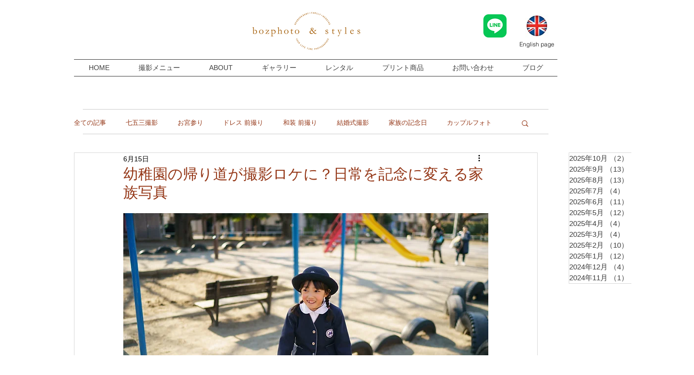

--- FILE ---
content_type: text/css; charset=utf-8
request_url: https://www.bozphotoandstyles.com/_serverless/pro-gallery-css-v4-server/layoutCss?ver=2&id=8npp2-not-scoped&items=3462_900_600%7C3519_900_600%7C3485_900_600%7C3456_900_600%7C3421_900_600%7C3619_900_600&container=1933.328125_740_3942.40625_720&options=gallerySizeType:px%7CenableInfiniteScroll:true%7CtitlePlacement:SHOW_ON_HOVER%7CimageMargin:4%7CisVertical:false%7CgridStyle:0%7CgalleryLayout:1%7CnumberOfImagesPerRow:0%7CgallerySizePx:501%7CcubeType:fill%7CgalleryThumbnailsAlignment:none
body_size: -151
content:
#pro-gallery-8npp2-not-scoped [data-hook="item-container"][data-idx="0"].gallery-item-container{opacity: 1 !important;display: block !important;transition: opacity .2s ease !important;top: 0px !important;left: 0px !important;right: auto !important;height: 493px !important;width: 740px !important;} #pro-gallery-8npp2-not-scoped [data-hook="item-container"][data-idx="0"] .gallery-item-common-info-outer{height: 100% !important;} #pro-gallery-8npp2-not-scoped [data-hook="item-container"][data-idx="0"] .gallery-item-common-info{height: 100% !important;width: 100% !important;} #pro-gallery-8npp2-not-scoped [data-hook="item-container"][data-idx="0"] .gallery-item-wrapper{width: 740px !important;height: 493px !important;margin: 0 !important;} #pro-gallery-8npp2-not-scoped [data-hook="item-container"][data-idx="0"] .gallery-item-content{width: 740px !important;height: 493px !important;margin: 0px 0px !important;opacity: 1 !important;} #pro-gallery-8npp2-not-scoped [data-hook="item-container"][data-idx="0"] .gallery-item-hover{width: 740px !important;height: 493px !important;opacity: 1 !important;} #pro-gallery-8npp2-not-scoped [data-hook="item-container"][data-idx="0"] .item-hover-flex-container{width: 740px !important;height: 493px !important;margin: 0px 0px !important;opacity: 1 !important;} #pro-gallery-8npp2-not-scoped [data-hook="item-container"][data-idx="0"] .gallery-item-wrapper img{width: 100% !important;height: 100% !important;opacity: 1 !important;} #pro-gallery-8npp2-not-scoped [data-hook="item-container"][data-idx="1"].gallery-item-container{opacity: 1 !important;display: block !important;transition: opacity .2s ease !important;top: 497px !important;left: 0px !important;right: auto !important;height: 493px !important;width: 740px !important;} #pro-gallery-8npp2-not-scoped [data-hook="item-container"][data-idx="1"] .gallery-item-common-info-outer{height: 100% !important;} #pro-gallery-8npp2-not-scoped [data-hook="item-container"][data-idx="1"] .gallery-item-common-info{height: 100% !important;width: 100% !important;} #pro-gallery-8npp2-not-scoped [data-hook="item-container"][data-idx="1"] .gallery-item-wrapper{width: 740px !important;height: 493px !important;margin: 0 !important;} #pro-gallery-8npp2-not-scoped [data-hook="item-container"][data-idx="1"] .gallery-item-content{width: 740px !important;height: 493px !important;margin: 0px 0px !important;opacity: 1 !important;} #pro-gallery-8npp2-not-scoped [data-hook="item-container"][data-idx="1"] .gallery-item-hover{width: 740px !important;height: 493px !important;opacity: 1 !important;} #pro-gallery-8npp2-not-scoped [data-hook="item-container"][data-idx="1"] .item-hover-flex-container{width: 740px !important;height: 493px !important;margin: 0px 0px !important;opacity: 1 !important;} #pro-gallery-8npp2-not-scoped [data-hook="item-container"][data-idx="1"] .gallery-item-wrapper img{width: 100% !important;height: 100% !important;opacity: 1 !important;} #pro-gallery-8npp2-not-scoped [data-hook="item-container"][data-idx="2"].gallery-item-container{opacity: 1 !important;display: block !important;transition: opacity .2s ease !important;top: 995px !important;left: 0px !important;right: auto !important;height: 493px !important;width: 740px !important;} #pro-gallery-8npp2-not-scoped [data-hook="item-container"][data-idx="2"] .gallery-item-common-info-outer{height: 100% !important;} #pro-gallery-8npp2-not-scoped [data-hook="item-container"][data-idx="2"] .gallery-item-common-info{height: 100% !important;width: 100% !important;} #pro-gallery-8npp2-not-scoped [data-hook="item-container"][data-idx="2"] .gallery-item-wrapper{width: 740px !important;height: 493px !important;margin: 0 !important;} #pro-gallery-8npp2-not-scoped [data-hook="item-container"][data-idx="2"] .gallery-item-content{width: 740px !important;height: 493px !important;margin: 0px 0px !important;opacity: 1 !important;} #pro-gallery-8npp2-not-scoped [data-hook="item-container"][data-idx="2"] .gallery-item-hover{width: 740px !important;height: 493px !important;opacity: 1 !important;} #pro-gallery-8npp2-not-scoped [data-hook="item-container"][data-idx="2"] .item-hover-flex-container{width: 740px !important;height: 493px !important;margin: 0px 0px !important;opacity: 1 !important;} #pro-gallery-8npp2-not-scoped [data-hook="item-container"][data-idx="2"] .gallery-item-wrapper img{width: 100% !important;height: 100% !important;opacity: 1 !important;} #pro-gallery-8npp2-not-scoped [data-hook="item-container"][data-idx="3"]{display: none !important;} #pro-gallery-8npp2-not-scoped [data-hook="item-container"][data-idx="4"]{display: none !important;} #pro-gallery-8npp2-not-scoped [data-hook="item-container"][data-idx="5"]{display: none !important;} #pro-gallery-8npp2-not-scoped .pro-gallery-prerender{height:2979.878226340172px !important;}#pro-gallery-8npp2-not-scoped {height:2979.878226340172px !important; width:740px !important;}#pro-gallery-8npp2-not-scoped .pro-gallery-margin-container {height:2979.878226340172px !important;}#pro-gallery-8npp2-not-scoped .pro-gallery {height:2979.878226340172px !important; width:740px !important;}#pro-gallery-8npp2-not-scoped .pro-gallery-parent-container {height:2979.878226340172px !important; width:744px !important;}